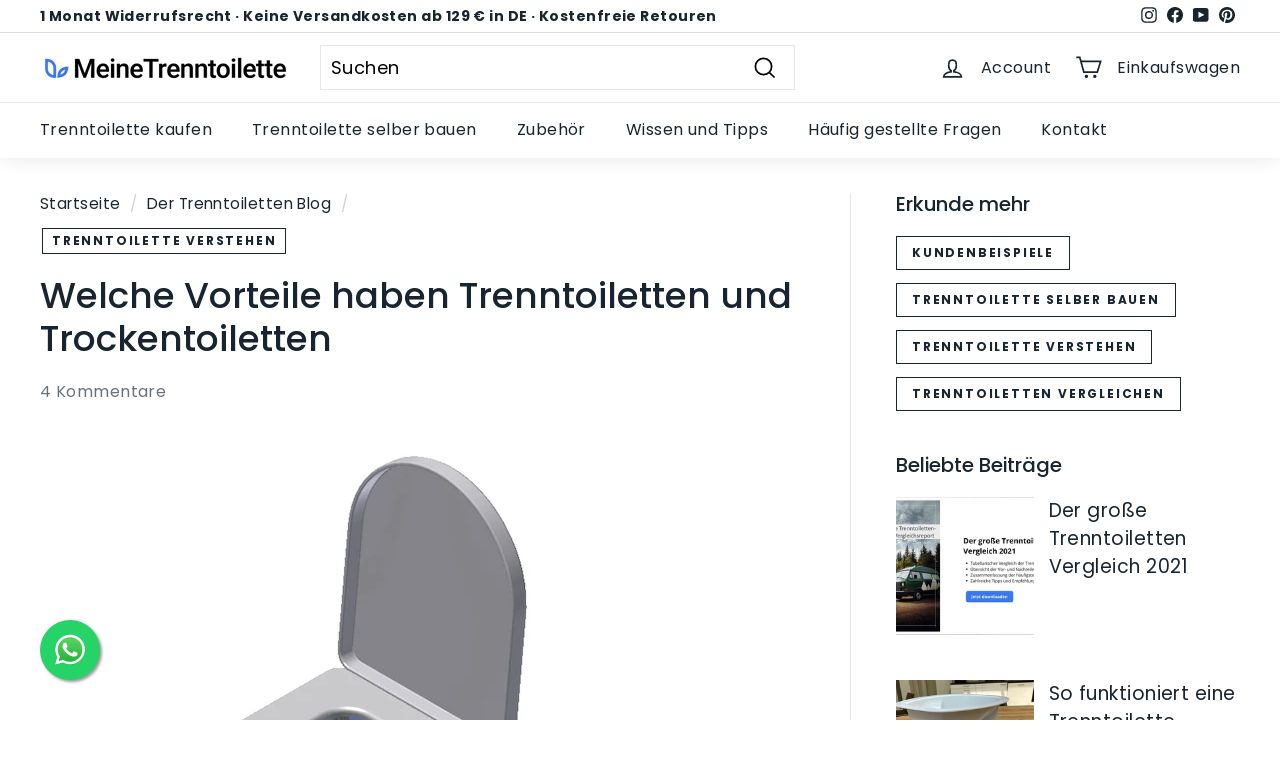

--- FILE ---
content_type: text/css
request_url: https://www.meinetrenntoilette.de/cdn/shop/t/14/assets/cart-upsell.css?v=94693211969839032941734608332
body_size: -511
content:
.cart-upsell .cart__item.upsell .grid-product__price {
  display: flex;
}

.cart-upsell .cart__item.upsell {
  position: relative;
}


.cart-upsell .cart__item-details * {
  margin: 0;
}

.cart-upsell .cart__item-details {
  gap: 10px;
}

.cart-upsell .cart__item.upsell .quick-product__btn .quick-product__label {
  width: auto;
  transform: unset;
  top: 0;
}
.cart-upsell .cart__item.upsell .quick-product__btn {
  opacity: 1;
  position: relative;
  border-radius: 0;
  width: auto;
  padding: 10px;
  height: auto;
  top: unset;
  right: unset;
  transform: translateY(0);
}


--- FILE ---
content_type: text/css
request_url: https://quentn.s3-eu-west-1.amazonaws.com/lib/css/wv_form.iframe-embed.css
body_size: 32
content:
iframe.wv-form {
	width:100%;
}


--- FILE ---
content_type: text/javascript
request_url: https://www.meinetrenntoilette.de/cdn/shop/t/14/assets/globo.preorder.data_.min.js?v=177689660237836479451734608332
body_size: 4535
content:
GloboPreorderParams.preorderSettings = {"products":{"6809402572982":{"40506544718006":{"id":132069,"is_profile":0,"name":"Trelino\u00ae S \u2022 Mobile Trenntoilette f\u00fcr Van, Bulli und Kastenwagen-Wei\u00df","products":"{\"type\":\"product\",\"condition\":6809402572982}","excludes":null,"message":"{\"customSetting\":true,\"default\":{\"preorderButton\":\"Vorbestellen\",\"aboveMessage\":\"Die Produktion der Trelino\\u00ae l\\u00e4uft auf Hochtouren! Bis zur Auslieferung kann es allerdings noch mehr als 90 Tage dauern. Bestelle jetzt, um die Trelino\\u00ae direkt zu erhalten, sobald sie wieder verf\\u00fcgbar ist!\",\"bellowMessage\":\"Nach deiner Vorbestellung werden wir Dich per E-Mail proaktiv \\u00fcber den Status informieren. Bitte siehe daher von Nachfragen zum Status Deiner Vorbestellung ab.\",\"naMessage\":null},\"en\":{\"preorderButton\":null,\"aboveMessage\":null,\"bellowMessage\":null,\"naMessage\":null}}","start_condition":"{\"type\":\"now\",\"condition\":null}","end_condition":null,"countdown":"{\"startCountdown\":false,\"endCountdown\":false}","required_condition":null,"after_finish":"{\"type\":\"custom\",\"condition\":null,\"showBtn\":\"naMessage\",\"onlyUpdate\":true}","discount_payment":"{\"fullPayment\":{\"enable\":true,\"discountValue\":\"0\",\"discountType\":\"percentage\"},\"partialPayment\":{\"enable\":false,\"value\":\"10\",\"valueType\":\"percentage\",\"discountValue\":\"0\",\"discountType\":\"percentage\"}}","status":0,"updated_at":"2022-08-25T13:33:32.000000Z","selling_plan_ids":[]},"40506544750774":{"id":132070,"is_profile":0,"name":"Trelino\u00ae S \u2022 Mobile Trenntoilette f\u00fcr Van, Bulli und Kastenwagen-Anthrazit","products":"{\"type\":\"product\",\"condition\":6809402572982}","excludes":null,"message":"{\"customSetting\":true,\"default\":{\"preorderButton\":\"Vorbestellen\",\"aboveMessage\":\"Die Produktion der Trelino\\u00ae l\\u00e4uft auf Hochtouren! Bis zur Auslieferung kann es allerdings noch mehr als 90 Tage dauern. Bestelle jetzt, um die Trelino\\u00ae direkt zu erhalten, sobald sie wieder verf\\u00fcgbar ist!\",\"bellowMessage\":\"Nach deiner Vorbestellung werden wir Dich per E-Mail proaktiv \\u00fcber den Status informieren. Bitte siehe daher von Nachfragen zum Status Deiner Vorbestellung ab.\",\"naMessage\":null},\"en\":{\"preorderButton\":null,\"aboveMessage\":null,\"bellowMessage\":null,\"naMessage\":null}}","start_condition":"{\"type\":\"date\",\"condition\":\"2022-08-25 16:30:00\"}","end_condition":null,"countdown":"{\"startCountdown\":false,\"endCountdown\":false}","required_condition":"{\"type\":\"auto\",\"trackQuantity\":true,\"continueSelling\":true}","after_finish":"{\"type\":\"custom\",\"condition\":null,\"showBtn\":\"naMessage\",\"onlyUpdate\":true}","discount_payment":"{\"fullPayment\":{\"enable\":true,\"discountValue\":\"0\",\"discountType\":\"percentage\"},\"partialPayment\":{\"enable\":false,\"value\":\"10\",\"valueType\":\"percentage\",\"discountValue\":\"0\",\"discountType\":\"percentage\"}}","status":0,"updated_at":"2022-08-25T13:33:31.000000Z","selling_plan_ids":[]}},"7999634080009":{"43636043383049":{"id":405373,"is_profile":0,"name":"Trelino\u00ae Evo M \u2022\u00a0Trenntoilette-Wei\u00df \/ Ohne L\u00fcfter","products":"{\"type\":\"product\",\"condition\":7999634080009}","excludes":null,"message":"{\"customSetting\":true,\"default\":{\"preorderButton\":\"Vorbestellen\",\"aboveMessage\":\"Die Produktion der Trelino\\u00ae Evo l\\u00e4uft auf Hochtouren! Bis zur Auslieferung kann es allerdings noch mehr als 50 Tage dauern. Bestelle jetzt, um die Trelino\\u00ae Evo direkt zu erhalten, sobald sie verf\\u00fcgbar ist!\",\"bellowMessage\":\"Nach deiner Vorbestellung werden wir Dich per E-Mail proaktiv \\u00fcber den Status informieren. Bitte siehe daher von Nachfragen zum Status Deiner Vorbestellung ab.\",\"naMessage\":null,\"preorderedItemlabel\":null},\"en\":{\"preorderButton\":null,\"aboveMessage\":null,\"bellowMessage\":null,\"naMessage\":null,\"preorderedItemlabel\":null}}","start_condition":"[{\"type\":\"date\",\"condition\":\"2022-08-25 09:21:24\",\"isNew\":false},{\"type\":\"stock\",\"condition\":\"now\",\"value\":null}]","end_condition":null,"countdown":"{\"startCountdown\":false,\"endCountdown\":false}","required_condition":"{\"type\":\"auto\",\"trackQuantity\":true,\"continueSelling\":true}","after_finish":"{\"type\":\"custom\",\"condition\":null,\"showBtn\":\"naMessage\",\"onlyUpdate\":true}","discount_payment":"{\"fullPayment\":{\"enable\":true,\"discountValue\":\"0\",\"discountType\":\"percentage\"},\"partialPayment\":{\"enable\":false,\"value\":\"10\",\"valueType\":\"percentage\",\"discountValue\":\"0\",\"discountType\":\"percentage\"}}","status":0,"updated_at":"2022-11-02T06:15:00.000000Z","selling_plan_ids":[]},"43636043415817":{"id":405374,"is_profile":0,"name":"Trelino\u00ae Evo M \u2022\u00a0Trenntoilette-Anthrazit \/ Ohne L\u00fcfter","products":"{\"type\":\"product\",\"condition\":7999634080009}","excludes":null,"message":null,"start_condition":"[{\"type\":\"date\",\"condition\":\"2024-08-22 23:53:00\",\"isNew\":false},{\"type\":\"stock\",\"condition\":\"now\",\"value\":null}]","end_condition":null,"countdown":"{\"startCountdown\":false,\"endCountdown\":false}","required_condition":"{\"type\":\"custom\",\"trackQuantity\":false,\"continueSelling\":false,\"showBtn\":\"default\"}","after_finish":"{\"type\":\"custom\",\"condition\":null,\"showBtn\":\"naMessage\",\"onlyUpdate\":true}","discount_payment":"{\"fullPayment\":{\"enable\":true,\"discountValue\":\"0\",\"discountType\":\"percentage\"},\"partialPayment\":{\"enable\":false,\"value\":\"10\",\"valueType\":\"percentage\",\"discountValue\":\"0\",\"discountType\":\"percentage\"}}","status":0,"updated_at":"2022-11-02T06:15:00.000000Z","selling_plan_ids":[]},"43636043448585":{"id":405375,"is_profile":0,"name":"Trelino\u00ae Evo M \u2022\u00a0Trenntoilette-Grau \/ Ohne L\u00fcfter","products":"{\"type\":\"product\",\"condition\":7999634080009}","excludes":null,"message":null,"start_condition":"[{\"type\":\"date\",\"condition\":\"2023-08-24 23:53:00\",\"isNew\":false},{\"type\":\"stock\",\"condition\":\"now\",\"value\":null}]","end_condition":"[{\"type\":\"date\",\"condition\":null},{\"type\":\"quantity\",\"condition\":\"0\"}]","countdown":"{\"startCountdown\":false,\"endCountdown\":false}","required_condition":"{\"type\":\"custom\",\"trackQuantity\":false,\"continueSelling\":false,\"showBtn\":\"default\"}","after_finish":"{\"type\":\"auto\",\"condition\":\"continue\",\"showBtn\":\"naMessage\",\"onlyUpdate\":true}","discount_payment":"{\"fullPayment\":{\"enable\":true,\"discountValue\":\"0\",\"discountType\":\"percentage\"},\"partialPayment\":{\"enable\":false,\"value\":\"10\",\"valueType\":\"percentage\",\"discountValue\":\"0\",\"discountType\":\"percentage\"}}","status":0,"updated_at":"2022-11-02T06:15:00.000000Z","selling_plan_ids":[]},"43642109100297":{"id":408808,"is_profile":0,"name":"Trelino\u00ae Evo M \u2022\u00a0Trenntoilette-Wei\u00df \/ Mit L\u00fcfterset (ohne Vorbohrung)","products":"{\"type\":\"product\",\"condition\":7999634080009}","excludes":null,"message":"{\"customSetting\":true,\"default\":{\"preorderButton\":\"Vorbestellen\",\"aboveMessage\":\"Die Produktion der Trelino\\u00ae Evo l\\u00e4uft auf Hochtouren! Bis zur Auslieferung kann es allerdings noch mehr als 50 Tage dauern. Bestelle jetzt, um die Trelino\\u00ae Evo direkt zu erhalten, sobald sie verf\\u00fcgbar ist!\",\"bellowMessage\":\"Nach deiner Vorbestellung werden wir Dich per E-Mail proaktiv \\u00fcber den Status informieren. Bitte siehe daher von Nachfragen zum Status Deiner Vorbestellung ab.\",\"naMessage\":null,\"preorderedItemlabel\":null},\"en\":{\"preorderButton\":null,\"aboveMessage\":null,\"bellowMessage\":null,\"naMessage\":null,\"preorderedItemlabel\":null}}","start_condition":"[{\"type\":\"date\",\"condition\":\"2022-08-31 10:01:34\",\"isNew\":false},{\"type\":\"stock\",\"condition\":\"now\",\"value\":null}]","end_condition":null,"countdown":"{\"startCountdown\":false,\"endCountdown\":false}","required_condition":"{\"type\":\"auto\",\"trackQuantity\":true,\"continueSelling\":true}","after_finish":"{\"type\":\"custom\",\"condition\":null,\"showBtn\":\"naMessage\",\"onlyUpdate\":true}","discount_payment":"{\"fullPayment\":{\"enable\":true,\"discountValue\":\"0\",\"discountType\":\"percentage\"},\"partialPayment\":{\"enable\":false,\"value\":\"10\",\"valueType\":\"percentage\",\"discountValue\":\"0\",\"discountType\":\"percentage\"}}","status":0,"updated_at":"2022-11-02T06:15:00.000000Z","selling_plan_ids":[]},"43642109133065":{"id":408809,"is_profile":0,"name":"Trelino\u00ae Evo M \u2022\u00a0Trenntoilette-Anthrazit \/ Mit L\u00fcfterset (ohne Vorbohrung)","products":"{\"type\":\"product\",\"condition\":7999634080009}","excludes":null,"message":null,"start_condition":"[{\"type\":\"date\",\"condition\":\"2022-08-31 10:01:34\",\"isNew\":false},{\"type\":\"stock\",\"condition\":\"now\",\"value\":null}]","end_condition":null,"countdown":"{\"startCountdown\":false,\"endCountdown\":false}","required_condition":"{\"type\":\"custom\",\"trackQuantity\":false,\"continueSelling\":false,\"showBtn\":\"default\"}","after_finish":"{\"type\":\"custom\",\"condition\":null,\"showBtn\":\"naMessage\",\"onlyUpdate\":true}","discount_payment":"{\"fullPayment\":{\"enable\":true,\"discountValue\":\"0\",\"discountType\":\"percentage\"},\"partialPayment\":{\"enable\":false,\"value\":\"10\",\"valueType\":\"percentage\",\"discountValue\":\"0\",\"discountType\":\"percentage\"}}","status":0,"updated_at":"2022-11-02T06:15:00.000000Z","selling_plan_ids":[]},"43642109165833":{"id":408810,"is_profile":0,"name":"Trelino\u00ae Evo M \u2022\u00a0Trenntoilette-Grau \/ Mit L\u00fcfterset (ohne Vorbohrung)","products":"{\"type\":\"product\",\"condition\":7999634080009}","excludes":null,"message":null,"start_condition":"[{\"type\":\"date\",\"condition\":\"2022-08-31 10:01:34\",\"isNew\":false},{\"type\":\"stock\",\"condition\":\"now\",\"value\":null}]","end_condition":null,"countdown":"{\"startCountdown\":false,\"endCountdown\":false}","required_condition":"{\"type\":\"custom\",\"trackQuantity\":false,\"continueSelling\":false,\"showBtn\":\"default\"}","after_finish":"{\"type\":\"custom\",\"condition\":null,\"showBtn\":\"naMessage\",\"onlyUpdate\":true}","discount_payment":"{\"fullPayment\":{\"enable\":true,\"discountValue\":\"0\",\"discountType\":\"percentage\"},\"partialPayment\":{\"enable\":false,\"value\":\"10\",\"valueType\":\"percentage\",\"discountValue\":\"0\",\"discountType\":\"percentage\"}}","status":0,"updated_at":"2022-11-02T06:15:00.000000Z","selling_plan_ids":[]}},"8004154130697":{"43653733024009":{"id":413083,"is_profile":0,"name":"Trelino\u00ae Evo L \u2022 Trenntoilette-Wei\u00df \/ Ohne L\u00fcfter","products":"{\"type\":\"product\",\"condition\":8004154130697}","excludes":null,"message":"{\"customSetting\":true,\"default\":{\"preorderButton\":\"Vorbestellen\",\"aboveMessage\":\"Die Produktion der Trelino\\u00ae Evo l\\u00e4uft auf Hochtouren! Bis zur Auslieferung kann es allerdings noch mehr als 50 Tage dauern. Bestelle jetzt, um die Trelino\\u00ae Evo direkt zu erhalten, sobald sie verf\\u00fcgbar ist!\",\"bellowMessage\":\"Nach Deiner Vorbestellung werden wir Dich per E-Mail proaktiv \\u00fcber den Status informieren. Bitte siehe daher von Nachfragen zum Status Deiner Vorbestellung ab.\",\"naMessage\":null,\"preorderedItemlabel\":null},\"en\":{\"preorderButton\":null,\"aboveMessage\":null,\"bellowMessage\":null,\"naMessage\":null,\"preorderedItemlabel\":null}}","start_condition":"[{\"type\":\"date\",\"condition\":\"2022-09-08 07:12:45\",\"isNew\":false},{\"type\":\"stock\",\"condition\":\"now\",\"value\":null}]","end_condition":null,"countdown":"{\"startCountdown\":false,\"endCountdown\":false}","required_condition":"{\"type\":\"auto\",\"trackQuantity\":true,\"continueSelling\":true}","after_finish":"{\"type\":\"custom\",\"condition\":null,\"showBtn\":\"naMessage\",\"onlyUpdate\":true}","discount_payment":"{\"fullPayment\":{\"enable\":true,\"discountValue\":\"0\",\"discountType\":\"percentage\"},\"partialPayment\":{\"enable\":false,\"value\":\"10\",\"valueType\":\"percentage\",\"discountValue\":\"0\",\"discountType\":\"percentage\"}}","status":0,"updated_at":"2022-11-02T06:14:43.000000Z","selling_plan_ids":[]},"43653752553737":{"id":413084,"is_profile":0,"name":"Trelino\u00ae Evo L \u2022 Trenntoilette-Wei\u00df \/ Mit L\u00fcfter","products":"{\"type\":\"product\",\"condition\":8004154130697}","excludes":null,"message":"{\"customSetting\":true,\"default\":{\"preorderButton\":\"Vorbestellen\",\"aboveMessage\":\"Die Produktion der Trelino\\u00ae Evo l\\u00e4uft auf Hochtouren! Bis zur Auslieferung kann es allerdings noch mehr als 50 Tage dauern. Bestelle jetzt, um die Trelino\\u00ae Evo direkt zu erhalten, sobald sie verf\\u00fcgbar ist!\",\"bellowMessage\":\"Nach Deiner Vorbestellung werden wir Dich per E-Mail proaktiv \\u00fcber den Status informieren. Bitte siehe daher von Nachfragen zum Status Deiner Vorbestellung ab.\",\"naMessage\":null,\"preorderedItemlabel\":null},\"en\":{\"preorderButton\":null,\"aboveMessage\":null,\"bellowMessage\":null,\"naMessage\":null,\"preorderedItemlabel\":null}}","start_condition":"[{\"type\":\"date\",\"condition\":\"2022-09-08 07:12:45\",\"isNew\":false},{\"type\":\"stock\",\"condition\":\"now\",\"value\":null}]","end_condition":null,"countdown":"{\"startCountdown\":false,\"endCountdown\":false}","required_condition":"{\"type\":\"auto\",\"trackQuantity\":true,\"continueSelling\":true}","after_finish":"{\"type\":\"custom\",\"condition\":null,\"showBtn\":\"naMessage\",\"onlyUpdate\":true}","discount_payment":"{\"fullPayment\":{\"enable\":true,\"discountValue\":\"0\",\"discountType\":\"percentage\"},\"partialPayment\":{\"enable\":false,\"value\":\"10\",\"valueType\":\"percentage\",\"discountValue\":\"0\",\"discountType\":\"percentage\"}}","status":0,"updated_at":"2022-11-02T06:14:43.000000Z","selling_plan_ids":[]},"43653733056777":{"id":413085,"is_profile":0,"name":"Trelino\u00ae Evo L \u2022 Trenntoilette-Anthrazit \/ Ohne L\u00fcfter","products":"{\"type\":\"product\",\"condition\":8004154130697}","excludes":null,"message":null,"start_condition":"[{\"type\":\"date\",\"condition\":\"2022-09-08 07:12:45\",\"isNew\":false},{\"type\":\"stock\",\"condition\":\"now\",\"value\":null}]","end_condition":null,"countdown":"{\"startCountdown\":false,\"endCountdown\":false}","required_condition":"{\"type\":\"custom\",\"trackQuantity\":false,\"continueSelling\":false,\"showBtn\":\"default\"}","after_finish":"{\"type\":\"custom\",\"condition\":null,\"showBtn\":\"naMessage\",\"onlyUpdate\":true}","discount_payment":"{\"fullPayment\":{\"enable\":true,\"discountValue\":\"0\",\"discountType\":\"percentage\"},\"partialPayment\":{\"enable\":false,\"value\":\"10\",\"valueType\":\"percentage\",\"discountValue\":\"0\",\"discountType\":\"percentage\"}}","status":0,"updated_at":"2022-11-02T06:14:43.000000Z","selling_plan_ids":[]},"43653752586505":{"id":413086,"is_profile":0,"name":"Trelino\u00ae Evo L \u2022 Trenntoilette-Anthrazit \/ Mit L\u00fcfter","products":"{\"type\":\"product\",\"condition\":8004154130697}","excludes":null,"message":null,"start_condition":"[{\"type\":\"date\",\"condition\":\"2022-09-08 07:12:45\",\"isNew\":false},{\"type\":\"stock\",\"condition\":\"now\",\"value\":null}]","end_condition":null,"countdown":"{\"startCountdown\":false,\"endCountdown\":false}","required_condition":"{\"type\":\"custom\",\"trackQuantity\":false,\"continueSelling\":false,\"showBtn\":\"default\"}","after_finish":"{\"type\":\"custom\",\"condition\":null,\"showBtn\":\"naMessage\",\"onlyUpdate\":true}","discount_payment":"{\"fullPayment\":{\"enable\":true,\"discountValue\":\"0\",\"discountType\":\"percentage\"},\"partialPayment\":{\"enable\":false,\"value\":\"10\",\"valueType\":\"percentage\",\"discountValue\":\"0\",\"discountType\":\"percentage\"}}","status":0,"updated_at":"2022-11-02T06:14:43.000000Z","selling_plan_ids":[]},"43653733122313":{"id":413087,"is_profile":0,"name":"Trelino\u00ae Evo L \u2022 Trenntoilette-Grau \/ Ohne L\u00fcfter","products":"{\"type\":\"product\",\"condition\":8004154130697}","excludes":null,"message":null,"start_condition":"[{\"type\":\"date\",\"condition\":\"2022-09-08 07:12:45\",\"isNew\":false},{\"type\":\"stock\",\"condition\":\"now\",\"value\":null}]","end_condition":null,"countdown":"{\"startCountdown\":false,\"endCountdown\":false}","required_condition":"{\"type\":\"custom\",\"trackQuantity\":false,\"continueSelling\":false,\"showBtn\":\"default\"}","after_finish":"{\"type\":\"custom\",\"condition\":null,\"showBtn\":\"naMessage\",\"onlyUpdate\":true}","discount_payment":"{\"fullPayment\":{\"enable\":true,\"discountValue\":\"0\",\"discountType\":\"percentage\"},\"partialPayment\":{\"enable\":false,\"value\":\"10\",\"valueType\":\"percentage\",\"discountValue\":\"0\",\"discountType\":\"percentage\"}}","status":0,"updated_at":"2022-11-02T06:14:43.000000Z","selling_plan_ids":[]},"43653752619273":{"id":413088,"is_profile":0,"name":"Trelino\u00ae Evo L \u2022 Trenntoilette-Grau \/ Mit L\u00fcfter","products":"{\"type\":\"product\",\"condition\":8004154130697}","excludes":null,"message":null,"start_condition":"[{\"type\":\"date\",\"condition\":\"2022-09-08 07:12:45\",\"isNew\":false},{\"type\":\"stock\",\"condition\":\"now\",\"value\":null}]","end_condition":null,"countdown":"{\"startCountdown\":false,\"endCountdown\":false}","required_condition":"{\"type\":\"custom\",\"trackQuantity\":false,\"continueSelling\":false,\"showBtn\":\"default\"}","after_finish":"{\"type\":\"custom\",\"condition\":null,\"showBtn\":\"naMessage\",\"onlyUpdate\":true}","discount_payment":"{\"fullPayment\":{\"enable\":true,\"discountValue\":\"0\",\"discountType\":\"percentage\"},\"partialPayment\":{\"enable\":false,\"value\":\"10\",\"valueType\":\"percentage\",\"discountValue\":\"0\",\"discountType\":\"percentage\"}}","status":0,"updated_at":"2022-11-02T06:14:43.000000Z","selling_plan_ids":[]}},"8008401387785":{"43667735249161":{"id":421193,"is_profile":0,"name":"Trelino\u00ae Evo S \u2022 Trenntoilette-Wei\u00df","products":"{\"type\":\"product\",\"condition\":8008401387785}","excludes":null,"message":"{\"customSetting\":true,\"default\":{\"preorderButton\":\"Vorbestellen\",\"aboveMessage\":\"Die Produktion der Trelino\\u00ae Evo l\\u00e4uft auf Hochtouren! Bis zur Auslieferung kann es allerdings noch mehr als 50 Tage dauern. Bestelle jetzt, um die Trelino\\u00ae Evo direkt zu erhalten, sobald sie verf\\u00fcgbar ist!\",\"bellowMessage\":\"Nach Deiner Vorbestellung werden wir Dich per E-Mail proaktiv \\u00fcber den Status informieren. Bitte siehe daher von Nachfragen zum Status Deiner Vorbestellung ab.\",\"naMessage\":null,\"preorderedItemlabel\":null},\"en\":{\"preorderButton\":null,\"aboveMessage\":null,\"bellowMessage\":null,\"naMessage\":null,\"preorderedItemlabel\":null}}","start_condition":"[{\"type\":\"date\",\"condition\":\"2022-09-22 18:12:54\",\"isNew\":true},{\"type\":\"stock\",\"condition\":\"now\",\"value\":null}]","end_condition":null,"countdown":"{\"startCountdown\":false,\"endCountdown\":false}","required_condition":"{\"type\":\"custom\",\"trackQuantity\":false,\"continueSelling\":false,\"showBtn\":\"default\"}","after_finish":"{\"type\":\"custom\",\"condition\":null,\"showBtn\":\"naMessage\"}","discount_payment":"{\"fullPayment\":{\"enable\":true,\"discountValue\":\"0\",\"discountType\":\"percentage\"},\"partialPayment\":{\"enable\":false,\"value\":\"10\",\"valueType\":\"percentage\",\"discountValue\":\"0\",\"discountType\":\"percentage\"}}","status":0,"updated_at":"2023-02-02T08:52:22.000000Z","selling_plan_ids":[]},"43667735281929":{"id":421194,"is_profile":0,"name":"Trelino\u00ae Evo S \u2022 Trenntoilette-Anthrazit","products":"{\"type\":\"product\",\"condition\":8008401387785}","excludes":null,"message":null,"start_condition":"[{\"type\":\"date\",\"condition\":\"2022-09-22 18:12:54\",\"isNew\":true},{\"type\":\"stock\",\"condition\":\"now\",\"value\":null}]","end_condition":null,"countdown":"{\"startCountdown\":false,\"endCountdown\":false}","required_condition":"{\"type\":\"custom\",\"trackQuantity\":false,\"continueSelling\":false,\"showBtn\":\"default\"}","after_finish":"{\"type\":\"custom\",\"condition\":null,\"showBtn\":\"naMessage\"}","discount_payment":"{\"fullPayment\":{\"enable\":true,\"discountValue\":\"0\",\"discountType\":\"percentage\"},\"partialPayment\":{\"enable\":false,\"value\":\"10\",\"valueType\":\"percentage\",\"discountValue\":\"0\",\"discountType\":\"percentage\"}}","status":0,"updated_at":"2023-02-02T08:52:22.000000Z","selling_plan_ids":[]},"43667735314697":{"id":421195,"is_profile":0,"name":"Trelino\u00ae Evo S \u2022 Trenntoilette-Grau","products":"{\"type\":\"product\",\"condition\":8008401387785}","excludes":null,"message":null,"start_condition":"[{\"type\":\"date\",\"condition\":\"2022-09-22 18:12:54\",\"isNew\":true},{\"type\":\"stock\",\"condition\":\"now\",\"value\":null}]","end_condition":null,"countdown":"{\"startCountdown\":false,\"endCountdown\":false}","required_condition":"{\"type\":\"custom\",\"trackQuantity\":false,\"continueSelling\":false,\"showBtn\":\"default\"}","after_finish":"{\"type\":\"custom\",\"condition\":null,\"showBtn\":\"naMessage\"}","discount_payment":"{\"fullPayment\":{\"enable\":true,\"discountValue\":\"0\",\"discountType\":\"percentage\"},\"partialPayment\":{\"enable\":false,\"value\":\"10\",\"valueType\":\"percentage\",\"discountValue\":\"0\",\"discountType\":\"percentage\"}}","status":0,"updated_at":"2023-02-02T08:52:22.000000Z","selling_plan_ids":[]}}},"manual":[{"productIds":[6804757971126,6941990191286,6804761116854,6899171131574,6804776779958,6804766064822,6960526557366,6804777304246,6804777566390,6890660036790,6804752400566,6804752695478,6930475712694,6804778188982,6804755972278,6814202724534,6804758790326,6811235156150,6804777730230,6804771733686,6810619674806,6811605762230,6814217502902,6804761641142,6811916959926,6811553956022,6804780875958,6804781138102,6804781727926,6810934706358,6804768653494,6804766392502,6804753318070,6804777074870,6804760559798,6804765769910,6804765606070,6814142038198,6814156914870,6804748894390,6814256136374,6814165139638,6804746174646,6811523416246,6814175002806,6804766654646,6804780318902,6804753580214,6960705798326,6809375834294,6811138949302,6930681397430,6804780613814,6935659675830,6978789933238,6976243957942,6811401257142,6905281675446,6811400143030,6906647773366,6804780482742,6811295023286,6814287593654,6814276649142,6804757708982,6804758560950,6980452286646,6804754071734],"profile":{"id":125315,"is_profile":1,"name":"Alle Produkte au\u00dfer Trelino S","products":"{\"type\":\"menual\",\"condition\":[6804757971126,6941990191286,6804761116854,6899171131574,6804776779958,6804766064822,6960526557366,6804777304246,6804777566390,6890660036790,6804752400566,6804752695478,6930475712694,6804778188982,6804755972278,6814202724534,6804758790326,6811235156150,6804777730230,6804771733686,6810619674806,6811605762230,6814217502902,6804761641142,6811916959926,6811553956022,6804780875958,6804781138102,6804781727926,6810934706358,6804768653494,6804766392502,6804753318070,6804777074870,6804760559798,6804765769910,6804765606070,6814142038198,6814156914870,6804748894390,6814256136374,6814165139638,6804746174646,6811523416246,6814175002806,6804766654646,6804780318902,6804753580214,6960705798326,6809375834294,6811138949302,6930681397430,6804780613814,6935659675830,6978789933238,6976243957942,6811401257142,6905281675446,6811400143030,6906647773366,6804780482742,6811295023286,6814287593654,6814276649142,6804757708982,6804758560950,6980452286646,6804754071734]}","excludes":null,"message":"{\"customSetting\":true,\"default\":{\"preorderButton\":\"Vorbestellen\",\"aboveMessage\":\"Bestelle jetzt, um den Artikel direkt zu erhalten, sobald er wieder verf\\u00fcgbar ist!\",\"bellowMessage\":\"Wir werden den Artikel versenden, sobald er wieder auf Lager ist.\",\"naMessage\":null},\"en\":{\"preorderButton\":\"Pre order\",\"aboveMessage\":\"Pre order now, to be one of the first to get the item as soon as it is back in stock!\",\"bellowMessage\":\"We will inform you proactively about the status of your pre-order via email. Please refrain from contacting us beforehand. Thank you!\",\"naMessage\":null}}","start_condition":"{\"type\":\"quantity\",\"condition\":\"0\"}","end_condition":null,"countdown":"{\"startCountdown\":false,\"endCountdown\":false}","required_condition":"{\"type\":\"auto\",\"trackQuantity\":true,\"continueSelling\":true}","after_finish":null,"discount_payment":"{\"fullPayment\":{\"enable\":true,\"discountValue\":\"0\",\"discountType\":\"percentage\"},\"partialPayment\":{\"enable\":false,\"value\":\"0\",\"valueType\":\"percentage\",\"discountValue\":\"0\",\"discountType\":\"percentage\"}}","status":0,"updated_at":"2021-08-30T14:08:37.000000Z","selling_plan_ids":[]}}]};
GloboPreorderParams.settings = {"messageAboveFontSize":"17","messageBellowFontSize":"14","checkedPreorderBadge":false,"preorderShape":"rectangle","badgeFontFamily":null,"badgeFontVariant":"italic","checked":true,"badgeFontSize":"14","badgePosition":"top-right","badgePositionX":"6","badgePositionY":"6","badgeWidth":"75","badgeHeight":"75","colorButton":{"preorderTextColor":"#FFFFFF","preorderHoverTextColor":"#FFFFFF","preorderBackgroundColor":"#3977f0","preorderHoverBackgroundColor":"#3977f0","preorderBorderColor":"#3977f0","preorderHoverBorderColor":"#3977f0"},"colorMessageAbove":{"messageAboveTextColor":"#182530","messageAboveBackgoundColor":"#ffffff"},"colorMessageBellow":{"messageBellowTextColor":"#555555","messageBellowBackgoundColor":"#F5F3F3"},"colorNAMessage":{"naMessageTextColor":"#606060","naMessageBackgoundColor":"#FFFFFF","naMessageBorderColor":"#3A3A3A"},"colorBadge":{"badgeTextColor":"#FFFFFF","badgeBackgoundColor":"#3977f0"},"cartWarning":{"enabled":true},"colorBisButton":{"bisTextColor":"#FFFFFF","bisHoverTextColor":"#FFFFFF","bisBackgroundColor":"#529dbd","bisHoverBackgroundColor":"#387e90","bisBorderColor":"#529dbd","bisHoverBorderColor":"#387e90"},"colorScButton":{"scTextColor":"#FFFFFF","scHoverTextColor":"#FFFFFF","scBackgroundColor":"#64c264","scHoverBackgroundColor":"#25a825","scBorderColor":"#64c264","scHoverBorderColor":"#25a825"},"customBisForm":{"bisFontSize":"16","display":"hidden","scFontSize":"16"},"bisActivityUpdates":{"autoSendAdmin":false,"quantityThreshold":"1"},"bisDeliveryPolicy":{"autoSendCustomer":false,"notificationRate":"1","notificationOrder":"asc","deliveryInterval":"1","minimumQuantity":"1","hideProduct":{"tags":null,"collections":null}},"bisProductSelling":"stop","hiddenLogoBis":false,"shippingPartialPayment":{"defaultShippingFee":"default","titleShippingFee":"Shipping Pre-order","conditionShippingFee":[{"from":"0","to":null,"fee":null}]},"alignMessage":{"messageAbove":"left","messageBellow":"center","limitMessage":"left"},"fontsizeMessage":{"limitMessage":"14"},"colorLimitMessage":{"limitMessageTextColor":"#000","limitMessageBackgroundColor":"#fdf7e3","limitMessageBorderColor":"#eec200"},"enableDeliveryPolicy":"auto","hiddenHeaderBis":false,"hiddenHeaderDescriptionBis":false,"hiddenProductInfor":false,"hiddenProductImage":false,"hiddenProductPrice":false,"hiddenFooterBis":false,"contactUs":false,"activeContactUs":false,"order":{"tag":"pre-order"},"collection":{"showBadgeOnly":"firstPreorder","showPreorderBtn":true,"showMessages":false,"showPaymentOption":false},"timezone":"store","aliasFromEmail":null,"aliasFormName":null,"aliasReplyEmail":null,"fieldsBisForm":[{"id":"selectVariant","title":"Select variant","label":"Select variant","placeholder":null,"type":"selectVariant","icon":"CircleChevronDownMinor","requiredMessage":"Required","readOnly":true,"showLabel":false,"required":true},{"id":"email","title":"Email","label":"Email","placeholder":"Enter your email address","type":"email","icon":"EmailMajor","requiredMessage":"Required","invalidMessage":"Invalid email","readOnly":true,"showLabel":false,"required":true}],"manualIntegrateTheme":true,"customCss":"","checkedBackInStock":true,"quickviewSupport":true,"partialPayment":true,"applyDiscount":true,"paymentDiscount":true,"removeBranding":true,"customTimezone":true};
GloboPreorderParams.translation = {"default":{"preorderText":"Vorbestellen","messageAboveText":"Bestelle jetzt, um den Artikel direkt zu erhalten, sobald er wieder verf\u00fcgbar ist!","messageBellowText":"Nach deiner Vorbestellung werden wir Dich per E-Mail proaktiv \u00fcber den Status informieren. Bitte siehe daher von Nachfragen zum Status Deiner Vorbestellung ab. Dankesch\u00f6n!","naMessageText":"Nicht erreichbar","preorderLimitMessage":"Nur noch :stock verf\u00fcbar","outOfStockMessage":"Lagerbestand ist :stock. Das ist weniger als du bestellen m\u00f6chtest. Einige Artikel werden deshalb vorbestellt. Fortfahren?","labelCountdownStart":"Vorverkauf startet in","labelCountdownEnd":"Vorverkauf endet in","labelCountdownDays":"Days","labelCountdownHours":"Hours","labelCountdownMinutes":"Minutes","labelCountdownSeconds":"Second","preorderBadge":"Vorbestellen","preorderedItemlabel":"Hinweis: Vorbestellter Artikel","cartWarningTitle":"Achtung: Du hast sowohl einen verf\u00fcgbaren als auch einen Artikel im Warenkorb, der nur vorbestellt werden kann.","cartWarningContent":"Achtung: Deine gesamte Bestellung wird erst versendet, sobald der vorbestellte Artikel verf\u00fcgbar ist. Um die verf\u00fcgbaren Artikel bereits fr\u00fcher zu erhalten, entferne den vorbestellten Artikel aus deinem Warenkorb und bestelle ihn in einer zweiten Bestellung separat.","cartWarningCheckboxLabel":"Nicht mehr anzeigen.","partialPaymentLabel":"Zahlungsoption","partialPaymentOptionFull":"Alles bezahlen","partialPaymentOptionPart":"Teilweise bezahlen","preorderPrice":"Ververkaufspreis","partialPaymentTitle":"Prepaid amount for {{product.title}} ({{variant.title}})","cartWarningLimitMessage":"There are still :stock pre-order items that can be added to the cart","cartWarningEndLimitMessage":"The number of products that can be pre-ordered has reached the limit","cartWarningAlertMessage":"There are still :stock pre-order items that can be added to the cart. You can purchase up to :max products","bisTextButton":"Email me when available","bisTitleForm":"Email me when available","bisHeaderContent":"Register your email address below to receive an email as soon as this becomes available again","bisPlaceHolderEmail":"Enter your email","bisSubscribeTextButton":"SUBSCRIBE","bisFooterContent":"We will send you an email once the product becomes available","bisSubscribeSuccess":"Your notification has been registered","bisSubscribeFail":"The email address you entered is invalid","bisSubscribeRegistered":"Your email address is registered on this product","bisSubscribeRequired":"The email address is required","selectVariantLabelBisForm":"Select variant","selectVariantPlaceholderBisForm":null,"selectVariantRequiredBisForm":"Required","emailLabelBisForm":"Email","emailPlaceholderBisForm":"Enter your email","emailRequiredBisForm":"The email address is required","emailInvalidBisForm":"The email address you entered is invalid"},"en":{"preorderText":"Pre-Order","messageAboveText":"Order now, to be one of the first to get the item as soon as it is ready to ship!","messageBellowText":"We will inform you proactively about the status of your pre-order via email. Please refrain from contacting us beforehand. Thank you!","naMessageText":"Not available.","preorderLimitMessage":"Only :stock available","outOfStockMessage":"Stock ist :stock. That is less than you want to order. Some items will be pre-ordered instead. Continue?","labelCountdownStart":"Pre-sale starts in","labelCountdownEnd":"Pre-sale ends in","labelCountdownDays":"Days","labelCountdownHours":"Hours","labelCountdownMinutes":"Minutes","labelCountdownSeconds":"Second","preorderBadge":"Pre-order","preorderedItemlabel":"Note: Pre-ordered item","cartWarningTitle":"Warning: Your cart contains an available item as well as an item that can only be pre-ordered.","cartWarningContent":"Warning: Your order will only be shipped once the pre-ordered item is available. To get the available items earlier, please delete the pre-ordered item from the cart and pre-order the item separately.","cartWarningCheckboxLabel":"Don't show this again","partialPaymentLabel":"Payment option","partialPaymentOptionFull":"Full payment","partialPaymentOptionPart":"Partial payment","preorderPrice":"Pre-order price","partialPaymentTitle":"Prepaid amount for {{product.title}} ({{variant.title}})","cartWarningLimitMessage":"There are still :stock pre-order items that can be added to the cart","cartWarningEndLimitMessage":"The number of products that can be pre-ordered has reached the limit","cartWarningAlertMessage":"There are still :stock pre-order items that can be added to the cart. You can purchase up to :max products","bisTextButton":"Email me when available","bisTitleForm":"Email me when available","bisHeaderContent":"Register your email address below to receive an email as soon as this becomes available again","bisPlaceHolderEmail":"Enter your email","bisSubscribeTextButton":"SUBSCRIBE","bisFooterContent":"We will send you an email once the product becomes available","bisSubscribeSuccess":"Your notification has been registered","bisSubscribeFail":"The email address you entered is invalid","bisSubscribeRegistered":"Your email address is registered on this product","bisSubscribeRequired":"The email address is required"}};
GloboPreorderParams.thirdPartyIntegration = {"eventGGAnalytics":{"preorder":{"enableFunction":true,"eventCategory":":product_type (Globo Pre-order)","eventAction":"Added pre-order product","eventLabel":"Add event pre-order"},"backinstock":{"enableFunction":false,"eventCategory":":product_type (Globo Pre-order)","eventAction":"Subscribed back in stock product","eventLabel":"Add event back in stock"}}};
GloboPreorderParams.defaultSetting = {"messageAboveFontSize":"14","messageBellowFontSize":"14","checkedPreorderBadge":false,"preorderShape":"rectangle","badgeFontFamily":"Alata","badgeFontVariant":"regular","checked":false,"badgeFontSize":"14","badgePosition":"top-right","badgePositionX":"6","badgePositionY":"6","badgeWidth":"75","badgeHeight":"75","colorButton":{"preorderTextColor":"#FFFFFF","preorderHoverTextColor":"#FFFFFF","preorderBackgroundColor":"#F35046","preorderHoverBackgroundColor":"#D61F2C","preorderBorderColor":"#F35046","preorderHoverBorderColor":"#D61F2C"},"colorMessageAbove":{"messageAboveTextColor":"#EE4444","messageAboveBackgoundColor":null},"colorMessageBellow":{"messageBellowTextColor":"#555555","messageBellowBackgoundColor":"#F5F3F3"},"alignMessage":{"messageAbove":"left","messageBellow":"left","limitMessage":"left"},"fontsizeMessage":{"limitMessage":"14"},"colorNAMessage":{"naMessageTextColor":"#606060","naMessageBackgoundColor":"#FFFFFF","naMessageBorderColor":"#3A3A3A"},"colorComingSoonButton":{"comingSoonBtnTextColor":"#606060","comingSoonBtnBackgoundColor":"#FFFFFF","comingSoonBtnBorderColor":"#3A3A3A"},"colorLimitMessage":{"limitMessageTextColor":"#000","limitMessageBackgroundColor":"#fdf7e3","limitMessageBorderColor":"#eec200"},"colorBadge":{"badgeTextColor":"#FFFFFF","badgeBackgoundColor":"#F35046"},"cartWarning":{"enabled":false},"colorBisButton":{"bisTextColor":"#FFFFFF","bisHoverTextColor":"#FFFFFF","bisBackgroundColor":"#529dbd","bisHoverBackgroundColor":"#387e90","bisBorderColor":"#529dbd","bisHoverBorderColor":"#387e90"},"colorScButton":{"scTextColor":"#FFFFFF","scHoverTextColor":"#FFFFFF","scBackgroundColor":"#64c264","scHoverBackgroundColor":"#25a825","scBorderColor":"#64c264","scHoverBorderColor":"#25a825"},"customBisForm":{"display":"button","bisFontSize":"16","scFontSize":"16"},"bisDeliveryPolicy":{"autoSendCustomer":false,"notificationRate":"1","notificationOrder":"asc","deliveryInterval":"1","minimumQuantity":"1","hideProduct":{"tags":[],"collections":[]}},"bisActivityUpdates":{"autoSendAdmin":false,"quantityThreshold":"1"},"enableDeliveryPolicy":"auto","bisProductSelling":"stop","hiddenLogoBis":false,"hiddenHeaderBis":false,"hiddenHeaderDescriptionBis":false,"hiddenProductInfor":false,"hiddenProductImage":false,"hiddenProductPrice":false,"hiddenFooterBis":false,"shippingPartialPayment":{"defaultShippingFee":"default","titleShippingFee":"Pre-order Shipping","conditionShippingFee":[{"from":"0","to":"","fee":""}]},"contactUs":false,"activeContactUs":false,"order":{"tag":"pre-order"},"collection":{"showBadgeOnly":"firstPreorder","showPreorderBtn":true,"showMessages":false,"showPaymentOption":false},"timezone":"store","aliasFromEmail":"","aliasFormName":"","aliasReplyEmail":"","fieldsBisForm":[{"id":"selectVariant","title":"Select variant","label":"Select variant","placeholder":"","type":"selectVariant","icon":"CircleChevronDownMinor","requiredMessage":"Required","readOnly":true,"showLabel":false,"required":true,"showRequired":false},{"id":"email","title":"Email","label":"Email","placeholder":"Enter your email address","type":"email","icon":"EmailMajor","requiredMessage":"Required","invalidMessage":"Invalid email","readOnly":true,"showLabel":false,"required":true,"showRequired":false},{"id":"phone","title":"Phone","label":"Phone number","placeholder":"Phone number","icon":"PhoneMajor","type":"phone","showLabel":false,"readOnly":true,"requiredMessage":"Required","invalidMessage":"Phone invalid","required":true,"showRequired":false,"hidden":true,"validateIntlPhone":true}],"cart":{"showLineItem":false,"contactSubject":"Pre-order information","lineItemBackgroundColor":"#c7ebfe","lineItemBorderColor":"#0788ca","lineItemTextColor":"#2e2a39b3","lineItemIconColor":"#0788ca","lineItemFontSize":"14","lineItemFontWeight":"400"},"preorderLabel":{"enabled":false,"labelTextColor":"#fff","labelBackgroundColor":"#334fb4","labelBorderColor":"#334fb4","labelFontSize":"14","labelFontWeight":"400"},"colorAlertButton":{"alertTextColor":"#fff","alertBackgroundColor":"#64c264"},"alertButton":{"fontSize":"14","fontWeight":"400"},"comingSoonBtn":false,"showBisSms":true,"showBisEmail":true,"showBisSelectOption":false,"bisCustomerRegistered":{"enable":false,"sendTo":""},"autoSendEmail":true,"autoSendSms":true};
GloboPreorderParams.defaultTranslation = {"default":{"preorderText":"Pre Order","messageAboveText":"Don't miss out - Grab yours now before we sell out again!","messageBellowText":"We will fulfill the item as soon as it becomes available","naMessageText":"Not available for Pre order","comingSoonText":"Coming soon","soldoutText":"Sold out","preorderLimitMessage":"Only :stock items left in stock","outOfStockMessage":"Inventory level is :stock.It is less than you are trying to purchase. Some of the items will be pre-ordered. Continue?","labelCountdownStart":"Coming soon","labelCountdownEnd":"Pre-Order ending in","labelCountdownDays":"Days","labelCountdownHours":"Hours","labelCountdownMinutes":"Minutes","labelCountdownSeconds":"Second","preorderBadge":"Pre Order","preorderLabel":"Pre-order","preorderedItemlabel":"Pre-order item","preorderContactLink":"Reach out for more information \u2192","cartWarningTitle":"Warning => you have pre-order and in-stock in the same cart","cartWarningContent":"Shipment of your in-stock items may be delayed until your pre-order item is ready for shipping.","cartWarningCheckboxLabel":"Don't show this again","partialPaymentLabel":"Payment option","partialPaymentOptionFull":"Full Payment","partialPaymentOptionPart":"Partial Payment","preorderPrice":"PreOrder Price","partialPaymentTitle":"Prepaid amount for {{product.title}} ({{variant.title}})","cartWarningLimitMessage":"There are still :stock pre-order items that can be added to the cart","cartWarningEndLimitMessage":"The number of products that can be pre-ordered has reached the limit","cartWarningAlertMessage":"There are still :stock pre-order items that can be added to the cart. You can purchase up to :max products","bisTextButton":"Email me when available","bisTitleForm":"Email me when available","bisHeaderContent":"Register your email address below to receive an email as soon as this becomes available again","bisPlaceHolderEmail":"Enter your email","bisSubscribeTextButton":"SUBSCRIBE","bisFooterContent":"We will send you an email once the product becomes available. Your email address will not be shared with anyone else","bisSubscribeSuccess":"Your notification has been registered","bisSubscribeFail":"The email address you entered is invalid","bisSubscribeRegistered":"Your email address is registered on this product","bisSubscribeRequired":"The email address is required","bisPhoneRegistered":"Your phone is registered on this product","bisEmailAlertTitle":"Email","bisSmsAlertTitle":"SMS","partialPaymentSaveLavel":"Save"}};

--- FILE ---
content_type: application/javascript
request_url: https://quentn.s3-eu-west-1.amazonaws.com/lib/js/wv_form/embed-iframe.min.js
body_size: 1535
content:
!function(){var i={iframe_resize:{type:"script",url:"https://quentn.s3-eu-west-1.amazonaws.com/lib/js/IframeResizer/js/iframeResizer.min.js"},iframe_embed_css:{type:"css",url:"https://quentn.s3-eu-west-1.amazonaws.com/lib/css/wv_form.iframe-embed.css"}};var a={},r=!1;function s(e,t){var n=encodeURI(e.url).replace(/\//g,"");for(var r in a[n]=!0,i)if(n=encodeURI(i[r].url).replace(/\//g,""),!a.hasOwnProperty(n))return;t()}function o(e,t){switch(e.type){case"script":var n=document.createElement("script");n.src=e.url;var r=document.getElementsByTagName("head")[0],i=!1;n.onload=n.onreadystatechange=function(){i||this.readyState&&"loaded"!=this.readyState&&"complete"!=this.readyState&&"undefined"!=this.readyState||(i=!0,t(e),n.onload=n.onreadystatechange=null,r.removeChild(n))},r.appendChild(n);break;case"css":r=document.getElementsByTagName("head")[0];var a=document.createElement("link");a.rel="stylesheet",a.type="text/css",a.href=e.url,r.appendChild(a),t(e)}}!function(t){for(var e in i)if("jQuery"==i[e].type){if("undefined"==typeof jQuery)"function"==typeof $&&(r=!0),o({type:"script",url:i[e].url},function(e){r&&$.noConflict(),s(e,t)});else if(info.hasOwnProperty("minVersion")){var n=jQuery.fn.jquery.split(".").join("");(n=parseInt(n))>info.minVersion?s(info,t):o({type:"script",url:info.url},function(e){s(e,t)})}}else o(i[e],function(e){s(e,t)})}(function(){iFrameResize({autoResize:!0,sizeWidth:!1,minWidth:200,heightCalculationMethod:"documentElementOffset",interval:100,checkOrigin:!1},"iframe.wv-form")})}(window);

--- FILE ---
content_type: text/javascript
request_url: https://www.meinetrenntoilette.de/cdn/shop/t/14/assets/globo.preorder.data.min.js?v=43053673161063155611734608349
body_size: 4343
content:
GloboPreorderParams.preorderSettings = {"products":{"6809402572982":{"40506544718006":{"id":132069,"is_profile":0,"name":"Trelino\u00ae S \u2022 Mobile Trenntoilette f\u00fcr Van, Bulli und Kastenwagen-Wei\u00df","products":"{\"type\":\"product\",\"condition\":6809402572982}","excludes":null,"message":"{\"customSetting\":true,\"default\":{\"preorderButton\":\"Vorbestellen\",\"aboveMessage\":\"Die Produktion der Trelino\\u00ae l\\u00e4uft auf Hochtouren! Bis zur Auslieferung kann es allerdings noch mehr als 90 Tage dauern. Bestelle jetzt, um die Trelino\\u00ae direkt zu erhalten, sobald sie wieder verf\\u00fcgbar ist!\",\"bellowMessage\":\"Nach deiner Vorbestellung werden wir Dich per E-Mail proaktiv \\u00fcber den Status informieren. Bitte siehe daher von Nachfragen zum Status Deiner Vorbestellung ab.\",\"naMessage\":null},\"en\":{\"preorderButton\":null,\"aboveMessage\":null,\"bellowMessage\":null,\"naMessage\":null}}","start_condition":"{\"type\":\"now\",\"condition\":null}","end_condition":null,"countdown":"{\"startCountdown\":false,\"endCountdown\":false}","required_condition":null,"after_finish":"{\"type\":\"custom\",\"condition\":null,\"showBtn\":\"naMessage\",\"onlyUpdate\":true}","discount_payment":"{\"fullPayment\":{\"enable\":true,\"discountValue\":\"0\",\"discountType\":\"percentage\"},\"partialPayment\":{\"enable\":false,\"value\":\"10\",\"valueType\":\"percentage\",\"discountValue\":\"0\",\"discountType\":\"percentage\"}}","status":0,"updated_at":"2022-08-25T13:33:32.000000Z","selling_plan_ids":[]},"40506544750774":{"id":132070,"is_profile":0,"name":"Trelino\u00ae S \u2022 Mobile Trenntoilette f\u00fcr Van, Bulli und Kastenwagen-Anthrazit","products":"{\"type\":\"product\",\"condition\":6809402572982}","excludes":null,"message":"{\"customSetting\":true,\"default\":{\"preorderButton\":\"Vorbestellen\",\"aboveMessage\":\"Die Produktion der Trelino\\u00ae l\\u00e4uft auf Hochtouren! Bis zur Auslieferung kann es allerdings noch mehr als 90 Tage dauern. Bestelle jetzt, um die Trelino\\u00ae direkt zu erhalten, sobald sie wieder verf\\u00fcgbar ist!\",\"bellowMessage\":\"Nach deiner Vorbestellung werden wir Dich per E-Mail proaktiv \\u00fcber den Status informieren. Bitte siehe daher von Nachfragen zum Status Deiner Vorbestellung ab.\",\"naMessage\":null},\"en\":{\"preorderButton\":null,\"aboveMessage\":null,\"bellowMessage\":null,\"naMessage\":null}}","start_condition":"{\"type\":\"date\",\"condition\":\"2022-08-25 16:30:00\"}","end_condition":null,"countdown":"{\"startCountdown\":false,\"endCountdown\":false}","required_condition":"{\"type\":\"auto\",\"trackQuantity\":true,\"continueSelling\":true}","after_finish":"{\"type\":\"custom\",\"condition\":null,\"showBtn\":\"naMessage\",\"onlyUpdate\":true}","discount_payment":"{\"fullPayment\":{\"enable\":true,\"discountValue\":\"0\",\"discountType\":\"percentage\"},\"partialPayment\":{\"enable\":false,\"value\":\"10\",\"valueType\":\"percentage\",\"discountValue\":\"0\",\"discountType\":\"percentage\"}}","status":0,"updated_at":"2022-08-25T13:33:31.000000Z","selling_plan_ids":[]}},"7999634080009":{"43636043383049":{"id":405373,"is_profile":0,"name":"Trelino\u00ae Evo M \u2022\u00a0Trenntoilette-Wei\u00df \/ Ohne L\u00fcfter","products":"{\"type\":\"product\",\"condition\":7999634080009}","excludes":null,"message":"{\"customSetting\":true,\"default\":{\"preorderButton\":\"Vorbestellen\",\"aboveMessage\":\"Die Produktion der Trelino\\u00ae Evo l\\u00e4uft auf Hochtouren! Bis zur Auslieferung kann es allerdings noch mehr als 50 Tage dauern. Bestelle jetzt, um die Trelino\\u00ae Evo direkt zu erhalten, sobald sie verf\\u00fcgbar ist!\",\"bellowMessage\":\"Nach deiner Vorbestellung werden wir Dich per E-Mail proaktiv \\u00fcber den Status informieren. Bitte siehe daher von Nachfragen zum Status Deiner Vorbestellung ab.\",\"naMessage\":null,\"preorderedItemlabel\":null},\"en\":{\"preorderButton\":null,\"aboveMessage\":null,\"bellowMessage\":null,\"naMessage\":null,\"preorderedItemlabel\":null}}","start_condition":"[{\"type\":\"date\",\"condition\":\"2022-08-25 09:21:24\",\"isNew\":false},{\"type\":\"stock\",\"condition\":\"now\",\"value\":null}]","end_condition":null,"countdown":"{\"startCountdown\":false,\"endCountdown\":false}","required_condition":"{\"type\":\"auto\",\"trackQuantity\":true,\"continueSelling\":true}","after_finish":"{\"type\":\"custom\",\"condition\":null,\"showBtn\":\"naMessage\",\"onlyUpdate\":true}","discount_payment":"{\"fullPayment\":{\"enable\":true,\"discountValue\":\"0\",\"discountType\":\"percentage\"},\"partialPayment\":{\"enable\":false,\"value\":\"10\",\"valueType\":\"percentage\",\"discountValue\":\"0\",\"discountType\":\"percentage\"}}","status":0,"updated_at":"2022-11-02T06:15:00.000000Z","selling_plan_ids":[]},"43636043415817":{"id":405374,"is_profile":0,"name":"Trelino\u00ae Evo M \u2022\u00a0Trenntoilette-Anthrazit \/ Ohne L\u00fcfter","products":"{\"type\":\"product\",\"condition\":7999634080009}","excludes":null,"message":null,"start_condition":"[{\"type\":\"date\",\"condition\":\"2024-08-22 23:53:00\",\"isNew\":false},{\"type\":\"stock\",\"condition\":\"now\",\"value\":null}]","end_condition":null,"countdown":"{\"startCountdown\":false,\"endCountdown\":false}","required_condition":"{\"type\":\"custom\",\"trackQuantity\":false,\"continueSelling\":false,\"showBtn\":\"default\"}","after_finish":"{\"type\":\"custom\",\"condition\":null,\"showBtn\":\"naMessage\",\"onlyUpdate\":true}","discount_payment":"{\"fullPayment\":{\"enable\":true,\"discountValue\":\"0\",\"discountType\":\"percentage\"},\"partialPayment\":{\"enable\":false,\"value\":\"10\",\"valueType\":\"percentage\",\"discountValue\":\"0\",\"discountType\":\"percentage\"}}","status":0,"updated_at":"2022-11-02T06:15:00.000000Z","selling_plan_ids":[]},"43636043448585":{"id":405375,"is_profile":0,"name":"Trelino\u00ae Evo M \u2022\u00a0Trenntoilette-Grau \/ Ohne L\u00fcfter","products":"{\"type\":\"product\",\"condition\":7999634080009}","excludes":null,"message":null,"start_condition":"[{\"type\":\"date\",\"condition\":\"2023-08-24 23:53:00\",\"isNew\":false},{\"type\":\"stock\",\"condition\":\"now\",\"value\":null}]","end_condition":"[{\"type\":\"date\",\"condition\":null},{\"type\":\"quantity\",\"condition\":\"0\"}]","countdown":"{\"startCountdown\":false,\"endCountdown\":false}","required_condition":"{\"type\":\"custom\",\"trackQuantity\":false,\"continueSelling\":false,\"showBtn\":\"default\"}","after_finish":"{\"type\":\"auto\",\"condition\":\"continue\",\"showBtn\":\"naMessage\",\"onlyUpdate\":true}","discount_payment":"{\"fullPayment\":{\"enable\":true,\"discountValue\":\"0\",\"discountType\":\"percentage\"},\"partialPayment\":{\"enable\":false,\"value\":\"10\",\"valueType\":\"percentage\",\"discountValue\":\"0\",\"discountType\":\"percentage\"}}","status":0,"updated_at":"2022-11-02T06:15:00.000000Z","selling_plan_ids":[]},"43642109100297":{"id":408808,"is_profile":0,"name":"Trelino\u00ae Evo M \u2022\u00a0Trenntoilette-Wei\u00df \/ Mit L\u00fcfterset (ohne Vorbohrung)","products":"{\"type\":\"product\",\"condition\":7999634080009}","excludes":null,"message":"{\"customSetting\":true,\"default\":{\"preorderButton\":\"Vorbestellen\",\"aboveMessage\":\"Die Produktion der Trelino\\u00ae Evo l\\u00e4uft auf Hochtouren! Bis zur Auslieferung kann es allerdings noch mehr als 50 Tage dauern. Bestelle jetzt, um die Trelino\\u00ae Evo direkt zu erhalten, sobald sie verf\\u00fcgbar ist!\",\"bellowMessage\":\"Nach deiner Vorbestellung werden wir Dich per E-Mail proaktiv \\u00fcber den Status informieren. Bitte siehe daher von Nachfragen zum Status Deiner Vorbestellung ab.\",\"naMessage\":null,\"preorderedItemlabel\":null},\"en\":{\"preorderButton\":null,\"aboveMessage\":null,\"bellowMessage\":null,\"naMessage\":null,\"preorderedItemlabel\":null}}","start_condition":"[{\"type\":\"date\",\"condition\":\"2022-08-31 10:01:34\",\"isNew\":false},{\"type\":\"stock\",\"condition\":\"now\",\"value\":null}]","end_condition":null,"countdown":"{\"startCountdown\":false,\"endCountdown\":false}","required_condition":"{\"type\":\"auto\",\"trackQuantity\":true,\"continueSelling\":true}","after_finish":"{\"type\":\"custom\",\"condition\":null,\"showBtn\":\"naMessage\",\"onlyUpdate\":true}","discount_payment":"{\"fullPayment\":{\"enable\":true,\"discountValue\":\"0\",\"discountType\":\"percentage\"},\"partialPayment\":{\"enable\":false,\"value\":\"10\",\"valueType\":\"percentage\",\"discountValue\":\"0\",\"discountType\":\"percentage\"}}","status":0,"updated_at":"2022-11-02T06:15:00.000000Z","selling_plan_ids":[]},"43642109133065":{"id":408809,"is_profile":0,"name":"Trelino\u00ae Evo M \u2022\u00a0Trenntoilette-Anthrazit \/ Mit L\u00fcfterset (ohne Vorbohrung)","products":"{\"type\":\"product\",\"condition\":7999634080009}","excludes":null,"message":null,"start_condition":"[{\"type\":\"date\",\"condition\":\"2022-08-31 10:01:34\",\"isNew\":false},{\"type\":\"stock\",\"condition\":\"now\",\"value\":null}]","end_condition":null,"countdown":"{\"startCountdown\":false,\"endCountdown\":false}","required_condition":"{\"type\":\"custom\",\"trackQuantity\":false,\"continueSelling\":false,\"showBtn\":\"default\"}","after_finish":"{\"type\":\"custom\",\"condition\":null,\"showBtn\":\"naMessage\",\"onlyUpdate\":true}","discount_payment":"{\"fullPayment\":{\"enable\":true,\"discountValue\":\"0\",\"discountType\":\"percentage\"},\"partialPayment\":{\"enable\":false,\"value\":\"10\",\"valueType\":\"percentage\",\"discountValue\":\"0\",\"discountType\":\"percentage\"}}","status":0,"updated_at":"2022-11-02T06:15:00.000000Z","selling_plan_ids":[]},"43642109165833":{"id":408810,"is_profile":0,"name":"Trelino\u00ae Evo M \u2022\u00a0Trenntoilette-Grau \/ Mit L\u00fcfterset (ohne Vorbohrung)","products":"{\"type\":\"product\",\"condition\":7999634080009}","excludes":null,"message":null,"start_condition":"[{\"type\":\"date\",\"condition\":\"2022-08-31 10:01:34\",\"isNew\":false},{\"type\":\"stock\",\"condition\":\"now\",\"value\":null}]","end_condition":null,"countdown":"{\"startCountdown\":false,\"endCountdown\":false}","required_condition":"{\"type\":\"custom\",\"trackQuantity\":false,\"continueSelling\":false,\"showBtn\":\"default\"}","after_finish":"{\"type\":\"custom\",\"condition\":null,\"showBtn\":\"naMessage\",\"onlyUpdate\":true}","discount_payment":"{\"fullPayment\":{\"enable\":true,\"discountValue\":\"0\",\"discountType\":\"percentage\"},\"partialPayment\":{\"enable\":false,\"value\":\"10\",\"valueType\":\"percentage\",\"discountValue\":\"0\",\"discountType\":\"percentage\"}}","status":0,"updated_at":"2022-11-02T06:15:00.000000Z","selling_plan_ids":[]}},"8004154130697":{"43653733024009":{"id":413083,"is_profile":0,"name":"Trelino\u00ae Evo L \u2022 Trenntoilette-Wei\u00df \/ Ohne L\u00fcfter","products":"{\"type\":\"product\",\"condition\":8004154130697}","excludes":null,"message":"{\"customSetting\":true,\"default\":{\"preorderButton\":\"Vorbestellen\",\"aboveMessage\":\"Die Produktion der Trelino\\u00ae Evo l\\u00e4uft auf Hochtouren! Bis zur Auslieferung kann es allerdings noch mehr als 50 Tage dauern. Bestelle jetzt, um die Trelino\\u00ae Evo direkt zu erhalten, sobald sie verf\\u00fcgbar ist!\",\"bellowMessage\":\"Nach Deiner Vorbestellung werden wir Dich per E-Mail proaktiv \\u00fcber den Status informieren. Bitte siehe daher von Nachfragen zum Status Deiner Vorbestellung ab.\",\"naMessage\":null,\"preorderedItemlabel\":null},\"en\":{\"preorderButton\":null,\"aboveMessage\":null,\"bellowMessage\":null,\"naMessage\":null,\"preorderedItemlabel\":null}}","start_condition":"[{\"type\":\"date\",\"condition\":\"2022-09-08 07:12:45\",\"isNew\":false},{\"type\":\"stock\",\"condition\":\"now\",\"value\":null}]","end_condition":null,"countdown":"{\"startCountdown\":false,\"endCountdown\":false}","required_condition":"{\"type\":\"auto\",\"trackQuantity\":true,\"continueSelling\":true}","after_finish":"{\"type\":\"custom\",\"condition\":null,\"showBtn\":\"naMessage\",\"onlyUpdate\":true}","discount_payment":"{\"fullPayment\":{\"enable\":true,\"discountValue\":\"0\",\"discountType\":\"percentage\"},\"partialPayment\":{\"enable\":false,\"value\":\"10\",\"valueType\":\"percentage\",\"discountValue\":\"0\",\"discountType\":\"percentage\"}}","status":0,"updated_at":"2022-11-02T06:14:43.000000Z","selling_plan_ids":[]},"43653752553737":{"id":413084,"is_profile":0,"name":"Trelino\u00ae Evo L \u2022 Trenntoilette-Wei\u00df \/ Mit L\u00fcfter","products":"{\"type\":\"product\",\"condition\":8004154130697}","excludes":null,"message":"{\"customSetting\":true,\"default\":{\"preorderButton\":\"Vorbestellen\",\"aboveMessage\":\"Die Produktion der Trelino\\u00ae Evo l\\u00e4uft auf Hochtouren! Bis zur Auslieferung kann es allerdings noch mehr als 50 Tage dauern. Bestelle jetzt, um die Trelino\\u00ae Evo direkt zu erhalten, sobald sie verf\\u00fcgbar ist!\",\"bellowMessage\":\"Nach Deiner Vorbestellung werden wir Dich per E-Mail proaktiv \\u00fcber den Status informieren. Bitte siehe daher von Nachfragen zum Status Deiner Vorbestellung ab.\",\"naMessage\":null,\"preorderedItemlabel\":null},\"en\":{\"preorderButton\":null,\"aboveMessage\":null,\"bellowMessage\":null,\"naMessage\":null,\"preorderedItemlabel\":null}}","start_condition":"[{\"type\":\"date\",\"condition\":\"2022-09-08 07:12:45\",\"isNew\":false},{\"type\":\"stock\",\"condition\":\"now\",\"value\":null}]","end_condition":null,"countdown":"{\"startCountdown\":false,\"endCountdown\":false}","required_condition":"{\"type\":\"auto\",\"trackQuantity\":true,\"continueSelling\":true}","after_finish":"{\"type\":\"custom\",\"condition\":null,\"showBtn\":\"naMessage\",\"onlyUpdate\":true}","discount_payment":"{\"fullPayment\":{\"enable\":true,\"discountValue\":\"0\",\"discountType\":\"percentage\"},\"partialPayment\":{\"enable\":false,\"value\":\"10\",\"valueType\":\"percentage\",\"discountValue\":\"0\",\"discountType\":\"percentage\"}}","status":0,"updated_at":"2022-11-02T06:14:43.000000Z","selling_plan_ids":[]},"43653733056777":{"id":413085,"is_profile":0,"name":"Trelino\u00ae Evo L \u2022 Trenntoilette-Anthrazit \/ Ohne L\u00fcfter","products":"{\"type\":\"product\",\"condition\":8004154130697}","excludes":null,"message":null,"start_condition":"[{\"type\":\"date\",\"condition\":\"2022-09-08 07:12:45\",\"isNew\":false},{\"type\":\"stock\",\"condition\":\"now\",\"value\":null}]","end_condition":null,"countdown":"{\"startCountdown\":false,\"endCountdown\":false}","required_condition":"{\"type\":\"custom\",\"trackQuantity\":false,\"continueSelling\":false,\"showBtn\":\"default\"}","after_finish":"{\"type\":\"custom\",\"condition\":null,\"showBtn\":\"naMessage\",\"onlyUpdate\":true}","discount_payment":"{\"fullPayment\":{\"enable\":true,\"discountValue\":\"0\",\"discountType\":\"percentage\"},\"partialPayment\":{\"enable\":false,\"value\":\"10\",\"valueType\":\"percentage\",\"discountValue\":\"0\",\"discountType\":\"percentage\"}}","status":0,"updated_at":"2022-11-02T06:14:43.000000Z","selling_plan_ids":[]},"43653752586505":{"id":413086,"is_profile":0,"name":"Trelino\u00ae Evo L \u2022 Trenntoilette-Anthrazit \/ Mit L\u00fcfter","products":"{\"type\":\"product\",\"condition\":8004154130697}","excludes":null,"message":null,"start_condition":"[{\"type\":\"date\",\"condition\":\"2022-09-08 07:12:45\",\"isNew\":false},{\"type\":\"stock\",\"condition\":\"now\",\"value\":null}]","end_condition":null,"countdown":"{\"startCountdown\":false,\"endCountdown\":false}","required_condition":"{\"type\":\"custom\",\"trackQuantity\":false,\"continueSelling\":false,\"showBtn\":\"default\"}","after_finish":"{\"type\":\"custom\",\"condition\":null,\"showBtn\":\"naMessage\",\"onlyUpdate\":true}","discount_payment":"{\"fullPayment\":{\"enable\":true,\"discountValue\":\"0\",\"discountType\":\"percentage\"},\"partialPayment\":{\"enable\":false,\"value\":\"10\",\"valueType\":\"percentage\",\"discountValue\":\"0\",\"discountType\":\"percentage\"}}","status":0,"updated_at":"2022-11-02T06:14:43.000000Z","selling_plan_ids":[]},"43653733122313":{"id":413087,"is_profile":0,"name":"Trelino\u00ae Evo L \u2022 Trenntoilette-Grau \/ Ohne L\u00fcfter","products":"{\"type\":\"product\",\"condition\":8004154130697}","excludes":null,"message":null,"start_condition":"[{\"type\":\"date\",\"condition\":\"2022-09-08 07:12:45\",\"isNew\":false},{\"type\":\"stock\",\"condition\":\"now\",\"value\":null}]","end_condition":null,"countdown":"{\"startCountdown\":false,\"endCountdown\":false}","required_condition":"{\"type\":\"custom\",\"trackQuantity\":false,\"continueSelling\":false,\"showBtn\":\"default\"}","after_finish":"{\"type\":\"custom\",\"condition\":null,\"showBtn\":\"naMessage\",\"onlyUpdate\":true}","discount_payment":"{\"fullPayment\":{\"enable\":true,\"discountValue\":\"0\",\"discountType\":\"percentage\"},\"partialPayment\":{\"enable\":false,\"value\":\"10\",\"valueType\":\"percentage\",\"discountValue\":\"0\",\"discountType\":\"percentage\"}}","status":0,"updated_at":"2022-11-02T06:14:43.000000Z","selling_plan_ids":[]},"43653752619273":{"id":413088,"is_profile":0,"name":"Trelino\u00ae Evo L \u2022 Trenntoilette-Grau \/ Mit L\u00fcfter","products":"{\"type\":\"product\",\"condition\":8004154130697}","excludes":null,"message":null,"start_condition":"[{\"type\":\"date\",\"condition\":\"2022-09-08 07:12:45\",\"isNew\":false},{\"type\":\"stock\",\"condition\":\"now\",\"value\":null}]","end_condition":null,"countdown":"{\"startCountdown\":false,\"endCountdown\":false}","required_condition":"{\"type\":\"custom\",\"trackQuantity\":false,\"continueSelling\":false,\"showBtn\":\"default\"}","after_finish":"{\"type\":\"custom\",\"condition\":null,\"showBtn\":\"naMessage\",\"onlyUpdate\":true}","discount_payment":"{\"fullPayment\":{\"enable\":true,\"discountValue\":\"0\",\"discountType\":\"percentage\"},\"partialPayment\":{\"enable\":false,\"value\":\"10\",\"valueType\":\"percentage\",\"discountValue\":\"0\",\"discountType\":\"percentage\"}}","status":0,"updated_at":"2022-11-02T06:14:43.000000Z","selling_plan_ids":[]}},"8008401387785":{"43667735249161":{"id":421193,"is_profile":0,"name":"Trelino\u00ae Evo S \u2022 Trenntoilette-Wei\u00df","products":"{\"type\":\"product\",\"condition\":8008401387785}","excludes":null,"message":"{\"customSetting\":true,\"default\":{\"preorderButton\":\"Vorbestellen\",\"aboveMessage\":\"Die Produktion der Trelino\\u00ae Evo l\\u00e4uft auf Hochtouren! Bis zur Auslieferung kann es allerdings noch mehr als 50 Tage dauern. Bestelle jetzt, um die Trelino\\u00ae Evo direkt zu erhalten, sobald sie verf\\u00fcgbar ist!\",\"bellowMessage\":\"Nach Deiner Vorbestellung werden wir Dich per E-Mail proaktiv \\u00fcber den Status informieren. Bitte siehe daher von Nachfragen zum Status Deiner Vorbestellung ab.\",\"naMessage\":null,\"preorderedItemlabel\":null},\"en\":{\"preorderButton\":null,\"aboveMessage\":null,\"bellowMessage\":null,\"naMessage\":null,\"preorderedItemlabel\":null}}","start_condition":"[{\"type\":\"date\",\"condition\":\"2022-09-22 18:12:54\",\"isNew\":true},{\"type\":\"stock\",\"condition\":\"now\",\"value\":null}]","end_condition":null,"countdown":"{\"startCountdown\":false,\"endCountdown\":false}","required_condition":"{\"type\":\"custom\",\"trackQuantity\":false,\"continueSelling\":false,\"showBtn\":\"default\"}","after_finish":"{\"type\":\"custom\",\"condition\":null,\"showBtn\":\"naMessage\"}","discount_payment":"{\"fullPayment\":{\"enable\":true,\"discountValue\":\"0\",\"discountType\":\"percentage\"},\"partialPayment\":{\"enable\":false,\"value\":\"10\",\"valueType\":\"percentage\",\"discountValue\":\"0\",\"discountType\":\"percentage\"}}","status":0,"updated_at":"2023-02-02T08:52:22.000000Z","selling_plan_ids":[]},"43667735281929":{"id":421194,"is_profile":0,"name":"Trelino\u00ae Evo S \u2022 Trenntoilette-Anthrazit","products":"{\"type\":\"product\",\"condition\":8008401387785}","excludes":null,"message":null,"start_condition":"[{\"type\":\"date\",\"condition\":\"2022-09-22 18:12:54\",\"isNew\":true},{\"type\":\"stock\",\"condition\":\"now\",\"value\":null}]","end_condition":null,"countdown":"{\"startCountdown\":false,\"endCountdown\":false}","required_condition":"{\"type\":\"custom\",\"trackQuantity\":false,\"continueSelling\":false,\"showBtn\":\"default\"}","after_finish":"{\"type\":\"custom\",\"condition\":null,\"showBtn\":\"naMessage\"}","discount_payment":"{\"fullPayment\":{\"enable\":true,\"discountValue\":\"0\",\"discountType\":\"percentage\"},\"partialPayment\":{\"enable\":false,\"value\":\"10\",\"valueType\":\"percentage\",\"discountValue\":\"0\",\"discountType\":\"percentage\"}}","status":0,"updated_at":"2023-02-02T08:52:22.000000Z","selling_plan_ids":[]},"43667735314697":{"id":421195,"is_profile":0,"name":"Trelino\u00ae Evo S \u2022 Trenntoilette-Grau","products":"{\"type\":\"product\",\"condition\":8008401387785}","excludes":null,"message":null,"start_condition":"[{\"type\":\"date\",\"condition\":\"2022-09-22 18:12:54\",\"isNew\":true},{\"type\":\"stock\",\"condition\":\"now\",\"value\":null}]","end_condition":null,"countdown":"{\"startCountdown\":false,\"endCountdown\":false}","required_condition":"{\"type\":\"custom\",\"trackQuantity\":false,\"continueSelling\":false,\"showBtn\":\"default\"}","after_finish":"{\"type\":\"custom\",\"condition\":null,\"showBtn\":\"naMessage\"}","discount_payment":"{\"fullPayment\":{\"enable\":true,\"discountValue\":\"0\",\"discountType\":\"percentage\"},\"partialPayment\":{\"enable\":false,\"value\":\"10\",\"valueType\":\"percentage\",\"discountValue\":\"0\",\"discountType\":\"percentage\"}}","status":0,"updated_at":"2023-02-02T08:52:22.000000Z","selling_plan_ids":[]}}},"manual":[{"productIds":[6804757971126,6941990191286,6804761116854,6899171131574,6804776779958,6804766064822,6960526557366,6804777304246,6804777566390,6890660036790,6804752400566,6804752695478,6930475712694,6804778188982,6804755972278,6814202724534,6804758790326,6811235156150,6804777730230,6804771733686,6810619674806,6811605762230,6814217502902,6804761641142,6811916959926,6811553956022,6804780875958,6804781138102,6804781727926,6810934706358,6804768653494,6804766392502,6804753318070,6804777074870,6804760559798,6804765769910,6804765606070,6814142038198,6814156914870,6804748894390,6814256136374,6814165139638,6804746174646,6811523416246,6814175002806,6804766654646,6804780318902,6804753580214,6960705798326,6809375834294,6811138949302,6930681397430,6804780613814,6935659675830,6978789933238,6976243957942,6811401257142,6905281675446,6811400143030,6906647773366,6804780482742,6811295023286,6814287593654,6814276649142,6804757708982,6804758560950,6980452286646,6804754071734],"profile":{"id":125315,"is_profile":1,"name":"Alle Produkte au\u00dfer Trelino S","products":"{\"type\":\"menual\",\"condition\":[6804757971126,6941990191286,6804761116854,6899171131574,6804776779958,6804766064822,6960526557366,6804777304246,6804777566390,6890660036790,6804752400566,6804752695478,6930475712694,6804778188982,6804755972278,6814202724534,6804758790326,6811235156150,6804777730230,6804771733686,6810619674806,6811605762230,6814217502902,6804761641142,6811916959926,6811553956022,6804780875958,6804781138102,6804781727926,6810934706358,6804768653494,6804766392502,6804753318070,6804777074870,6804760559798,6804765769910,6804765606070,6814142038198,6814156914870,6804748894390,6814256136374,6814165139638,6804746174646,6811523416246,6814175002806,6804766654646,6804780318902,6804753580214,6960705798326,6809375834294,6811138949302,6930681397430,6804780613814,6935659675830,6978789933238,6976243957942,6811401257142,6905281675446,6811400143030,6906647773366,6804780482742,6811295023286,6814287593654,6814276649142,6804757708982,6804758560950,6980452286646,6804754071734]}","excludes":null,"message":"{\"customSetting\":true,\"default\":{\"preorderButton\":\"Vorbestellen\",\"aboveMessage\":\"Bestelle jetzt, um den Artikel direkt zu erhalten, sobald er wieder verf\\u00fcgbar ist!\",\"bellowMessage\":\"Wir werden den Artikel versenden, sobald er wieder auf Lager ist.\",\"naMessage\":null},\"en\":{\"preorderButton\":\"Pre order\",\"aboveMessage\":\"Pre order now, to be one of the first to get the item as soon as it is back in stock!\",\"bellowMessage\":\"We will inform you proactively about the status of your pre-order via email. Please refrain from contacting us beforehand. Thank you!\",\"naMessage\":null}}","start_condition":"{\"type\":\"quantity\",\"condition\":\"0\"}","end_condition":null,"countdown":"{\"startCountdown\":false,\"endCountdown\":false}","required_condition":"{\"type\":\"auto\",\"trackQuantity\":true,\"continueSelling\":true}","after_finish":null,"discount_payment":"{\"fullPayment\":{\"enable\":true,\"discountValue\":\"0\",\"discountType\":\"percentage\"},\"partialPayment\":{\"enable\":false,\"value\":\"0\",\"valueType\":\"percentage\",\"discountValue\":\"0\",\"discountType\":\"percentage\"}}","status":0,"updated_at":"2021-08-30T14:08:37.000000Z","selling_plan_ids":[]}}]};
GloboPreorderParams.settings = {"messageAboveFontSize":"17","messageBellowFontSize":"14","checkedPreorderBadge":false,"preorderShape":"rectangle","badgeFontFamily":null,"badgeFontVariant":"italic","checked":true,"badgeFontSize":"14","badgePosition":"top-right","badgePositionX":"6","badgePositionY":"6","badgeWidth":"75","badgeHeight":"75","colorButton":{"preorderTextColor":"#FFFFFF","preorderHoverTextColor":"#FFFFFF","preorderBackgroundColor":"#3977f0","preorderHoverBackgroundColor":"#3977f0","preorderBorderColor":"#3977f0","preorderHoverBorderColor":"#3977f0"},"colorMessageAbove":{"messageAboveTextColor":"#182530","messageAboveBackgoundColor":"#ffffff"},"colorMessageBellow":{"messageBellowTextColor":"#555555","messageBellowBackgoundColor":"#F5F3F3"},"colorNAMessage":{"naMessageTextColor":"#606060","naMessageBackgoundColor":"#FFFFFF","naMessageBorderColor":"#3A3A3A"},"colorBadge":{"badgeTextColor":"#FFFFFF","badgeBackgoundColor":"#3977f0"},"cartWarning":{"enabled":true},"colorBisButton":{"bisTextColor":"#FFFFFF","bisHoverTextColor":"#FFFFFF","bisBackgroundColor":"#529dbd","bisHoverBackgroundColor":"#387e90","bisBorderColor":"#529dbd","bisHoverBorderColor":"#387e90"},"colorScButton":{"scTextColor":"#FFFFFF","scHoverTextColor":"#FFFFFF","scBackgroundColor":"#64c264","scHoverBackgroundColor":"#25a825","scBorderColor":"#64c264","scHoverBorderColor":"#25a825"},"customBisForm":{"bisFontSize":"16","display":"hidden","scFontSize":"16"},"bisActivityUpdates":{"autoSendAdmin":false,"quantityThreshold":"1"},"bisDeliveryPolicy":{"autoSendCustomer":false,"notificationRate":"1","notificationOrder":"asc","deliveryInterval":"1","minimumQuantity":"1","hideProduct":{"tags":null,"collections":null}},"bisProductSelling":"stop","hiddenLogoBis":false,"shippingPartialPayment":{"defaultShippingFee":"default","titleShippingFee":"Shipping Pre-order","conditionShippingFee":[{"from":"0","to":null,"fee":null}]},"alignMessage":{"messageAbove":"left","messageBellow":"center","limitMessage":"left"},"fontsizeMessage":{"limitMessage":"14"},"colorLimitMessage":{"limitMessageTextColor":"#000","limitMessageBackgroundColor":"#fdf7e3","limitMessageBorderColor":"#eec200"},"enableDeliveryPolicy":"auto","hiddenHeaderBis":false,"hiddenHeaderDescriptionBis":false,"hiddenProductInfor":false,"hiddenProductImage":false,"hiddenProductPrice":false,"hiddenFooterBis":false,"contactUs":false,"activeContactUs":false,"order":{"tag":"pre-order"},"collection":{"showBadgeOnly":"firstPreorder","showPreorderBtn":true,"showMessages":false,"showPaymentOption":false},"timezone":"store","aliasFromEmail":null,"aliasFormName":null,"aliasReplyEmail":null,"fieldsBisForm":[{"id":"selectVariant","title":"Select variant","label":"Select variant","placeholder":null,"type":"selectVariant","icon":"CircleChevronDownMinor","requiredMessage":"Required","readOnly":true,"showLabel":false,"required":true},{"id":"email","title":"Email","label":"Email","placeholder":"Enter your email address","type":"email","icon":"EmailMajor","requiredMessage":"Required","invalidMessage":"Invalid email","readOnly":true,"showLabel":false,"required":true}],"manualIntegrateTheme":true,"customCss":"","checkedBackInStock":true,"quickviewSupport":true,"partialPayment":true,"applyDiscount":true,"paymentDiscount":true,"removeBranding":true,"customTimezone":true};
GloboPreorderParams.translation = {"default":{"preorderText":"Vorbestellen","messageAboveText":"Bestelle jetzt, um den Artikel direkt zu erhalten, sobald er wieder verf\u00fcgbar ist!","messageBellowText":"Nach deiner Vorbestellung werden wir Dich per E-Mail proaktiv \u00fcber den Status informieren. Bitte siehe daher von Nachfragen zum Status Deiner Vorbestellung ab. Dankesch\u00f6n!","naMessageText":"Nicht erreichbar","preorderLimitMessage":"Nur noch :stock verf\u00fcbar","outOfStockMessage":"Lagerbestand ist :stock. Das ist weniger als du bestellen m\u00f6chtest. Einige Artikel werden deshalb vorbestellt. Fortfahren?","labelCountdownStart":"Vorverkauf startet in","labelCountdownEnd":"Vorverkauf endet in","labelCountdownDays":"Days","labelCountdownHours":"Hours","labelCountdownMinutes":"Minutes","labelCountdownSeconds":"Second","preorderBadge":"Vorbestellen","preorderedItemlabel":"Hinweis: Vorbestellter Artikel","cartWarningTitle":"Achtung: Du hast sowohl einen verf\u00fcgbaren als auch einen Artikel im Warenkorb, der nur vorbestellt werden kann.","cartWarningContent":"Achtung: Deine gesamte Bestellung wird erst versendet, sobald der vorbestellte Artikel verf\u00fcgbar ist. Um die verf\u00fcgbaren Artikel bereits fr\u00fcher zu erhalten, entferne den vorbestellten Artikel aus deinem Warenkorb und bestelle ihn in einer zweiten Bestellung separat.","cartWarningCheckboxLabel":"Nicht mehr anzeigen.","partialPaymentLabel":"Zahlungsoption","partialPaymentOptionFull":"Alles bezahlen","partialPaymentOptionPart":"Teilweise bezahlen","preorderPrice":"Ververkaufspreis","partialPaymentTitle":"Prepaid amount for  ()","cartWarningLimitMessage":"There are still :stock pre-order items that can be added to the cart","cartWarningEndLimitMessage":"The number of products that can be pre-ordered has reached the limit","cartWarningAlertMessage":"There are still :stock pre-order items that can be added to the cart. You can purchase up to :max products","bisTextButton":"Email me when available","bisTitleForm":"Email me when available","bisHeaderContent":"Register your email address below to receive an email as soon as this becomes available again","bisPlaceHolderEmail":"Enter your email","bisSubscribeTextButton":"SUBSCRIBE","bisFooterContent":"We will send you an email once the product becomes available","bisSubscribeSuccess":"Your notification has been registered","bisSubscribeFail":"The email address you entered is invalid","bisSubscribeRegistered":"Your email address is registered on this product","bisSubscribeRequired":"The email address is required","selectVariantLabelBisForm":"Select variant","selectVariantPlaceholderBisForm":null,"selectVariantRequiredBisForm":"Required","emailLabelBisForm":"Email","emailPlaceholderBisForm":"Enter your email","emailRequiredBisForm":"The email address is required","emailInvalidBisForm":"The email address you entered is invalid"},"en":{"preorderText":"Pre-Order","messageAboveText":"Order now, to be one of the first to get the item as soon as it is ready to ship!","messageBellowText":"We will inform you proactively about the status of your pre-order via email. Please refrain from contacting us beforehand. Thank you!","naMessageText":"Not available.","preorderLimitMessage":"Only :stock available","outOfStockMessage":"Stock ist :stock. That is less than you want to order. Some items will be pre-ordered instead. Continue?","labelCountdownStart":"Pre-sale starts in","labelCountdownEnd":"Pre-sale ends in","labelCountdownDays":"Days","labelCountdownHours":"Hours","labelCountdownMinutes":"Minutes","labelCountdownSeconds":"Second","preorderBadge":"Pre-order","preorderedItemlabel":"Note: Pre-ordered item","cartWarningTitle":"Warning: Your cart contains an available item as well as an item that can only be pre-ordered.","cartWarningContent":"Warning: Your order will only be shipped once the pre-ordered item is available. To get the available items earlier, please delete the pre-ordered item from the cart and pre-order the item separately.","cartWarningCheckboxLabel":"Don't show this again","partialPaymentLabel":"Payment option","partialPaymentOptionFull":"Full payment","partialPaymentOptionPart":"Partial payment","preorderPrice":"Pre-order price","partialPaymentTitle":"Prepaid amount for  ()","cartWarningLimitMessage":"There are still :stock pre-order items that can be added to the cart","cartWarningEndLimitMessage":"The number of products that can be pre-ordered has reached the limit","cartWarningAlertMessage":"There are still :stock pre-order items that can be added to the cart. You can purchase up to :max products","bisTextButton":"Email me when available","bisTitleForm":"Email me when available","bisHeaderContent":"Register your email address below to receive an email as soon as this becomes available again","bisPlaceHolderEmail":"Enter your email","bisSubscribeTextButton":"SUBSCRIBE","bisFooterContent":"We will send you an email once the product becomes available","bisSubscribeSuccess":"Your notification has been registered","bisSubscribeFail":"The email address you entered is invalid","bisSubscribeRegistered":"Your email address is registered on this product","bisSubscribeRequired":"The email address is required"}};
GloboPreorderParams.thirdPartyIntegration = {"eventGGAnalytics":{"preorder":{"enableFunction":true,"eventCategory":":product_type (Globo Pre-order)","eventAction":"Added pre-order product","eventLabel":"Add event pre-order"},"backinstock":{"enableFunction":false,"eventCategory":":product_type (Globo Pre-order)","eventAction":"Subscribed back in stock product","eventLabel":"Add event back in stock"}}};
GloboPreorderParams.defaultSetting = {"messageAboveFontSize":"14","messageBellowFontSize":"14","checkedPreorderBadge":false,"preorderShape":"rectangle","badgeFontFamily":"Alata","badgeFontVariant":"regular","checked":false,"badgeFontSize":"14","badgePosition":"top-right","badgePositionX":"6","badgePositionY":"6","badgeWidth":"75","badgeHeight":"75","colorButton":{"preorderTextColor":"#FFFFFF","preorderHoverTextColor":"#FFFFFF","preorderBackgroundColor":"#F35046","preorderHoverBackgroundColor":"#D61F2C","preorderBorderColor":"#F35046","preorderHoverBorderColor":"#D61F2C"},"colorMessageAbove":{"messageAboveTextColor":"#EE4444","messageAboveBackgoundColor":null},"colorMessageBellow":{"messageBellowTextColor":"#555555","messageBellowBackgoundColor":"#F5F3F3"},"alignMessage":{"messageAbove":"left","messageBellow":"left","limitMessage":"left"},"fontsizeMessage":{"limitMessage":"14"},"colorNAMessage":{"naMessageTextColor":"#606060","naMessageBackgoundColor":"#FFFFFF","naMessageBorderColor":"#3A3A3A"},"colorComingSoonButton":{"comingSoonBtnTextColor":"#606060","comingSoonBtnBackgoundColor":"#FFFFFF","comingSoonBtnBorderColor":"#3A3A3A"},"colorLimitMessage":{"limitMessageTextColor":"#000","limitMessageBackgroundColor":"#fdf7e3","limitMessageBorderColor":"#eec200"},"colorBadge":{"badgeTextColor":"#FFFFFF","badgeBackgoundColor":"#F35046"},"cartWarning":{"enabled":false},"colorBisButton":{"bisTextColor":"#FFFFFF","bisHoverTextColor":"#FFFFFF","bisBackgroundColor":"#529dbd","bisHoverBackgroundColor":"#387e90","bisBorderColor":"#529dbd","bisHoverBorderColor":"#387e90"},"colorScButton":{"scTextColor":"#FFFFFF","scHoverTextColor":"#FFFFFF","scBackgroundColor":"#64c264","scHoverBackgroundColor":"#25a825","scBorderColor":"#64c264","scHoverBorderColor":"#25a825"},"customBisForm":{"display":"button","bisFontSize":"16","scFontSize":"16"},"bisDeliveryPolicy":{"autoSendCustomer":false,"notificationRate":"1","notificationOrder":"asc","deliveryInterval":"1","minimumQuantity":"1","hideProduct":{"tags":[],"collections":[]}},"bisActivityUpdates":{"autoSendAdmin":false,"quantityThreshold":"1"},"enableDeliveryPolicy":"auto","bisProductSelling":"stop","hiddenLogoBis":false,"hiddenHeaderBis":false,"hiddenHeaderDescriptionBis":false,"hiddenProductInfor":false,"hiddenProductImage":false,"hiddenProductPrice":false,"hiddenFooterBis":false,"shippingPartialPayment":{"defaultShippingFee":"default","titleShippingFee":"Pre-order Shipping","conditionShippingFee":[{"from":"0","to":"","fee":""}]},"contactUs":false,"activeContactUs":false,"order":{"tag":"pre-order"},"collection":{"showBadgeOnly":"firstPreorder","showPreorderBtn":true,"showMessages":false,"showPaymentOption":false},"timezone":"store","aliasFromEmail":"","aliasFormName":"","aliasReplyEmail":"","fieldsBisForm":[{"id":"selectVariant","title":"Select variant","label":"Select variant","placeholder":"","type":"selectVariant","icon":"CircleChevronDownMinor","requiredMessage":"Required","readOnly":true,"showLabel":false,"required":true,"showRequired":false},{"id":"email","title":"Email","label":"Email","placeholder":"Enter your email address","type":"email","icon":"EmailMajor","requiredMessage":"Required","invalidMessage":"Invalid email","readOnly":true,"showLabel":false,"required":true,"showRequired":false},{"id":"phone","title":"Phone","label":"Phone number","placeholder":"Phone number","icon":"PhoneMajor","type":"phone","showLabel":false,"readOnly":true,"requiredMessage":"Required","invalidMessage":"Phone invalid","required":true,"showRequired":false,"hidden":true,"validateIntlPhone":true}],"cart":{"showLineItem":false,"contactSubject":"Pre-order information","lineItemBackgroundColor":"#c7ebfe","lineItemBorderColor":"#0788ca","lineItemTextColor":"#2e2a39b3","lineItemIconColor":"#0788ca","lineItemFontSize":"14","lineItemFontWeight":"400"},"preorderLabel":{"enabled":false,"labelTextColor":"#fff","labelBackgroundColor":"#334fb4","labelBorderColor":"#334fb4","labelFontSize":"14","labelFontWeight":"400"},"colorAlertButton":{"alertTextColor":"#fff","alertBackgroundColor":"#64c264"},"alertButton":{"fontSize":"14","fontWeight":"400"},"comingSoonBtn":false,"showBisSms":true,"showBisEmail":true,"showBisSelectOption":false,"bisCustomerRegistered":{"enable":false,"sendTo":""},"autoSendEmail":true,"autoSendSms":true};
GloboPreorderParams.defaultTranslation = {"default":{"preorderText":"Pre Order","messageAboveText":"Don't miss out - Grab yours now before we sell out again!","messageBellowText":"We will fulfill the item as soon as it becomes available","naMessageText":"Not available for Pre order","comingSoonText":"Coming soon","soldoutText":"Sold out","preorderLimitMessage":"Only :stock items left in stock","outOfStockMessage":"Inventory level is :stock.It is less than you are trying to purchase. Some of the items will be pre-ordered. Continue?","labelCountdownStart":"Coming soon","labelCountdownEnd":"Pre-Order ending in","labelCountdownDays":"Days","labelCountdownHours":"Hours","labelCountdownMinutes":"Minutes","labelCountdownSeconds":"Second","preorderBadge":"Pre Order","preorderLabel":"Pre-order","preorderedItemlabel":"Pre-order item","preorderContactLink":"Reach out for more information \u2192","cartWarningTitle":"Warning => you have pre-order and in-stock in the same cart","cartWarningContent":"Shipment of your in-stock items may be delayed until your pre-order item is ready for shipping.","cartWarningCheckboxLabel":"Don't show this again","partialPaymentLabel":"Payment option","partialPaymentOptionFull":"Full Payment","partialPaymentOptionPart":"Partial Payment","preorderPrice":"PreOrder Price","partialPaymentTitle":"Prepaid amount for  ()","cartWarningLimitMessage":"There are still :stock pre-order items that can be added to the cart","cartWarningEndLimitMessage":"The number of products that can be pre-ordered has reached the limit","cartWarningAlertMessage":"There are still :stock pre-order items that can be added to the cart. You can purchase up to :max products","bisTextButton":"Email me when available","bisTitleForm":"Email me when available","bisHeaderContent":"Register your email address below to receive an email as soon as this becomes available again","bisPlaceHolderEmail":"Enter your email","bisSubscribeTextButton":"SUBSCRIBE","bisFooterContent":"We will send you an email once the product becomes available. Your email address will not be shared with anyone else","bisSubscribeSuccess":"Your notification has been registered","bisSubscribeFail":"The email address you entered is invalid","bisSubscribeRegistered":"Your email address is registered on this product","bisSubscribeRequired":"The email address is required","bisPhoneRegistered":"Your phone is registered on this product","bisEmailAlertTitle":"Email","bisSmsAlertTitle":"SMS","partialPaymentSaveLavel":"Save"}};